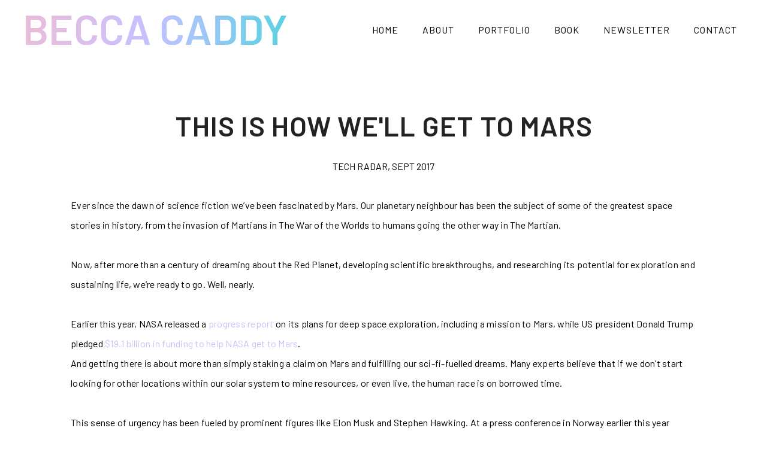

--- FILE ---
content_type: text/css
request_url: https://beccacaddy.com/wp-content/themes/oshin/bb-press/bb-press.css?ver=6.9
body_size: 787
content:
div.bbp-template-notice, 
div.indicator-hint {
    margin: 0px 0px 30px 0px;
}
#subscription-toggle {
    float: right;
}
#bbpress-forums div.bbp-breadcrumb p, #bbpress-forums div.bbp-topic-tags p {
    margin-bottom: 30px;
}
#bbpress-forums fieldset.bbp-form legend {
    font-weight: bold;
}
.wp-editor-wrap {
    border: 1px solid #eeeeee;
}
.bbp-breadcrumb-sep {
    padding: 0px 5px;
}
#bbpress-forums fieldset.bbp-form p, #bbpress-forums fieldset.bbp-form textarea, #bbpress-forums fieldset.bbp-form select, #bbpress-forums fieldset.bbp-form input[type="text"] {
    margin-bottom: 20px;
}
#bbpress-forums input[type="text"] {
    margin-bottom: 0px !important;
    width: 50%;
}
#bbp_topic_submit,
#bbp_search_submit,
#bbpress-forums fieldset.bbp-form,
div.bbp-submit-wrapper,
#bbpress-forums #bbp-your-profile fieldset.submit button {
    margin: 0px 0px 20px 0px;
}
#bbp-user-avatar .vcard,
.vcard.bbp-user-profile-link {
    width: auto;
    float: none;
}
.bbp-submit-wrapper .button.submit {
    margin-right: 0px !important;
}
#bbpress-forums div.odd, #bbpress-forums ul.odd {
    background: transparent;
}
#bbpress-forums li.bbp-header {
    border-top: none;
}
#bbpress-forums li.bbp-body ul.forum, 
#bbpress-forums li.bbp-body ul.topic {
    padding: 20px;
}
#bbpress-forums li.bbp-header, 
#bbpress-forums li.bbp-footer {
    padding: 10px 20px;
}

a.bbp-forum-title,
.bbp-topic-title a.bbp-topic-permalink,
#bbpress-forums fieldset.bbp-form label  {
    font-size: 13px !important;
}

#bbpress-forums div.bbp-reply-header {
    background: none;
}
#bbpress-forums div.reply {
    font-size: inherit;
    font-style: inherit;
}
#bbpress-forums .topic .bbp-topic-meta .bbp-author-avatar,
#bbpress-forums .topic .bbp-topic-meta .avatar,
.bbp-topic-freshness-author .avatar {
    display: none;
}
#bbpress-forums .topic .bbp-topic-meta a {
    color: inherit;
}
div.bbp-reply-header {
    padding: 15px 15px 0 25px;
}
li.bbp-body div.hentry {
    padding-top: 0;
}
.bbp-pagination-count {
    font-weight: bold;
}
/*body.bbpress {
    -webkit-font-smoothing: subpixel-antialiased;
}
body.bbpress h1,
body.bbpress h2,
body.bbpress h3,
body.bbpress h4,
body.bbpress h5,
body.bbpress h6 {
    -webkit-font-smoothing: antialiased;
}*/
div.bbp-template-notice p {
    padding: 20px;
}
div.bbp-template-notice.info {
    border: none;
    background-color: #E6F5F8;
    border-radius: 0;
}
div.bbp-template-notice, div.indicator-hint {
    background-color: #FAEFD3;
    border: none;
    border-radius: 0;
}
#bbpress-forums .wp-editor-container .button {
    font:inherit !important;
    text-transform: none !important;
    letter-spacing: 0;
}

--- FILE ---
content_type: text/plain
request_url: https://www.google-analytics.com/j/collect?v=1&_v=j102&a=1939605105&t=pageview&_s=1&dl=https%3A%2F%2Fbeccacaddy.com%2Fportfolio%2Fthis-is-how-well-get-to-mars%2F&ul=en-us%40posix&dt=This%20is%20how%20we%E2%80%99ll%20get%20to%20Mars%20%E2%80%93%20BECCA%20CADDY&sr=1280x720&vp=1280x720&_u=IEBAAEABAAAAACAAI~&jid=2094997581&gjid=150107919&cid=1792264217.1769910806&tid=UA-24689511-1&_gid=542827315.1769910806&_r=1&_slc=1&z=891336383
body_size: -450
content:
2,cG-2SR6WV10L6